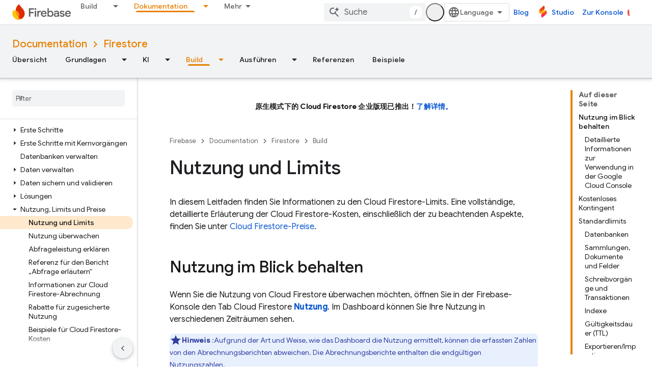

--- FILE ---
content_type: text/html; charset=UTF-8
request_url: https://feedback-pa.clients6.google.com/static/proxy.html?usegapi=1&jsh=m%3B%2F_%2Fscs%2Fabc-static%2F_%2Fjs%2Fk%3Dgapi.lb.en.2kN9-TZiXrM.O%2Fd%3D1%2Frs%3DAHpOoo_B4hu0FeWRuWHfxnZ3V0WubwN7Qw%2Fm%3D__features__
body_size: 79
content:
<!DOCTYPE html>
<html>
<head>
<title></title>
<meta http-equiv="X-UA-Compatible" content="IE=edge" />
<script type="text/javascript" nonce="V9RYJBtbZk4Er-b6WZ3Fyw">
  window['startup'] = function() {
    googleapis.server.init();
  };
</script>
<script type="text/javascript"
  src="https://apis.google.com/js/googleapis.proxy.js?onload=startup" async
  defer nonce="V9RYJBtbZk4Er-b6WZ3Fyw"></script>
</head>
<body>
</body>
</html>


--- FILE ---
content_type: text/javascript
request_url: https://www.gstatic.cn/devrel-devsite/prod/v5ecaab6967af5bdfffc1b93fe7d0ad58c271bf9f563243cec25f323a110134f0/firebase/js/devsite_devsite_openid_badge_awarded_module__de.js
body_size: -854
content:
(function(_ds){var window=this;var Mva=function(a){const b=a.Gk,c=a.vf;var d=a.qc;const e=a.badgePath,f=a.Hk,g=a.Fk,h=a.currentTierCount,k=a.isNewTier,l=a.Kb,m=a.nextPlaylistUrl,n=a.jj,r=a.Zl,q=a.zn,z=a.Ki,G=a.dismissBtn,L=a.redeemAnotherBtn,N=a.hideButtons,R=a.Yl,P=a.qm,Z=a.sharing,qa=a.staticPath,T=a.Tq,ca=a.eventsNumber,ka=a.ud,Ra=a.vd,pb=a.kc,Cb=a.Ee,xa=a.dismissButton,Ma=a.Ob,Sa=a.buttonUrl;a=a.gm;const E=_ds.U(_ds.eD(),'<div class="card"><div class="spinner-container"><devsite-spinner size="64"></devsite-spinner></div><div class="card-content"><div class="content-container"><div class="text-container"><div class="completed-title">');
d?k?(d='Sie haben einen neuen Meilenstein erreicht: <span class="badge-name">'+_ds.Q(d)+"</span>!",_ds.V(E,d)):g?ca===1?(d='Sie haben das Logo <span class="badge-name">'+_ds.Q(d)+"</span> erhalten!",_ds.V(E,d)):ca>1?(d='Sie haben ein weiteres <span class="badge-name">'+_ds.Q(d)+"</span>-Logo erhalten!",_ds.V(E,d)):(d='Sie haben das Logo <span class="badge-name">'+_ds.Q(d)+"</span> erhalten!",_ds.V(E,d)):(d='Sie sind dabei, sich das Logo <span class="badge-name">'+_ds.Q(d)+"</span> zu verdienen!",
_ds.V(E,d)):k?_ds.V(E,"Gl\u00fcckwunsch! Sie haben einen neuen Meilenstein erreicht."):g?_ds.V(E,"Gl\u00fcckwunsch! Sie haben ein neues Logo erhalten."):_ds.V(E,"Sie sind dabei, sich ein neues Logo zu verdienen!");_ds.U(E,"</div>");n?(_ds.U(E,'<div class="claim-badge-text">'),_ds.V(E,"Das neue Logo steht im Google-Entwicklerprofil f\u00fcr Sie bereit."),_ds.U(E,"</div>")):r?(_ds.U(E,'<div class="sign-in-text">'),_ds.V(E,"Melden Sie sich an, um Ihr Logo freizuschalten."),_ds.U(E,"</div>")):z?(_ds.U(E,
'<div class="create-profile-text">'),_ds.V(E,"Erstellen Sie ein Profil, um Ihr Logo freizuschalten."),_ds.U(E,"</div>")):R?_ds.U(_ds.V(_ds.U(E,'<div class="not-eligible-text">'),_ds.Q(pb)),"</div>"):(_ds.U(E,'<div class="completed-text">'),a?_ds.U(E,_ds.Q(a)):k?_ds.V(E,"Der Meilenstein wurde Ihrem Profil hinzugef\u00fcgt."):g?ca>1?_ds.V(E,"Die Auszeichnung wurde Ihrem Profil hinzugef\u00fcgt."):_ds.V(E,"Das Logo wurde Ihrem Profil hinzugef\u00fcgt."):_ds.V(E,"Sie k\u00f6nnen den Fortschritt f\u00fcr dieses Logo in Ihrem Profil ansehen."),
_ds.U(E,"</div>"));_ds.V(_ds.U(E,'</div><div class="illustration-container"><img alt="Icon representing the granted badge" class="badge-icon '+(g?"":"incomplete")+'" src="'+_ds.S(_ds.YC(b))+'">'+(c?'<img alt="Badge animation background" class="badge-animation" src="'+_ds.S(_ds.YC(c))+'">':"")+(ca>0?'<div class="badge-icon-counter">'+_ds.zC(_ds.Ww(ca))+"</div>":h?'<div class="badge-icon-counter">'+_ds.zC(_ds.Ww(h))+"+</div>":"")+"</div></div>"),P?_ds.U(_ds.V(_ds.U(_ds.eD(),'<div class="profile-creation-container"><p>'+
_ds.Q(ka)+'</p><div class="profile-creation-container-email-options"><div class="profile-creation-container-email-option"><input type="checkbox" id="profile-creation-emails-googledev"><label for="profile-creation-emails-googledev">'+_ds.Q(Ra)+"</label></div></div><p>"),_ds.Q(Cb)),"</p></div>"):"");N||(_ds.U(E,'<div class="buttons-container"><div class="buttons sharing">'),Z&&(_ds.U(E,"<span>"),_ds.V(E,"Teilen"),_ds.U(E,'</span><div class="share-buttons-container"><button class="share-twitter gc-analytics-event" data-category="share badge" data-action="twitter" data-label="'+
_ds.S(e)+'"><img src="'+_ds.S(_ds.YC(qa))+'/images/share_twitter.svg" alt="Twitter"></button><button class="share-facebook gc-analytics-event" data-category="share badge" data-action="facebook" data-label="'+_ds.S(e)+'"><img src="'+_ds.S(_ds.YC(qa))+'/images/share_facebook.svg" alt="Facebook"></button><button class="share-linkedin gc-analytics-event" data-category="share badge" data-action="linkedin" data-label="'+_ds.S(e)+'"><img src="'+_ds.S(_ds.YC(qa))+'/images/share_linkedin.svg" alt="LinkedIn"></button>'+
(f?'<a href="'+_ds.S(_ds.WC(f))+'" class="share-link gc-analytics-event" data-category="share badge" data-action="link" data-label="'+_ds.S(f)+'" target="_blank"><i class="material-icons">link</i></a>':"")+"</div>")),_ds.U(E,'</div><div class="buttons actions">'),m&&(_ds.U(E,'<a href="'+_ds.S(_ds.WC(m))+'" class="button return-to-playlist-button gc-analytics-event" data-category="next_pathway" data-action="badge card click" data-label="'+_ds.S(m)+'">'),_ds.V(E,"N\u00e4chster Lernpfad"),_ds.U(E,"</a>")),
l&&(_ds.U(E,'<a href="'+_ds.S(_ds.WC(l))+'" class="button return-to-playlist-button gc-analytics-event" data-category="next_pathway" data-action="badge card click" data-label="'+_ds.S(l)+'">'),_ds.V(E,"Zur\u00fcck zum Lernpfad"),_ds.U(E,"</a>")),n?(_ds.U(E,'<a class="button button-primary claim-badge-button">'),_ds.V(E,"Mein Logo freischalten"),_ds.U(E,"</a>")):r?(_ds.U(E,'<a class="button button-primary sign-in-button" href="#">'),_ds.V(E,"Anmelden"),_ds.U(E,"</a>")):z?(P?_ds.U(E,'<button class="button button-primary finish-creating-profile-button">'):
_ds.U(E,'<button class="button button-primary create-profile-button">'),_ds.V(E,"Profil erstellen"),_ds.U(E,"</button>")):R?(_ds.U(E,'<a class="button button-primary change-account-button" href="#">'),_ds.V(E,"Konto wechseln"),_ds.U(E,"</a>")):Ma&&Sa?_ds.U(E,'<a class="button button-primary view-profile-button" href="'+_ds.S(_ds.WC(Sa))+'"'+(T?' target="_blank"':"")+">"+_ds.Q(Ma)+"</a>"):(_ds.U(E,'<a class="button button-primary view-profile-button" href="'+_ds.S(_ds.WC(q))+'"'+(T?' target="_blank"':
"")+">"),_ds.V(E,"Profil ansehen"),_ds.U(E,"</a>")),G&&(_ds.U(E,'<button class="button dismiss"><div class="dismiss-text">'+_ds.Q(xa)+'</div><div class="next-badge-text" hidden>'),_ds.V(E,"N\u00e4chstes Logo"),_ds.U(E,'</div><div class="more-badges-marker" hidden></div></button>')),L&&(_ds.U(E,'<button class="button redeem-another">'),_ds.V(E,"Weiteres Logo freischalten"),_ds.U(E,"</button>")),_ds.U(E,"</div></div>"));_ds.U(E,"</div></div>");return E},Nva=function(a){var b=a.qc;a='<devsite-dialog class="devsite-claim-badge-dialog"><div class="qr-code-container"></div><div class="redeem-code-section"><div class="redeem-code-title">Logocode</div><div class="redeem-code">'+
(_ds.Q(a.redeemCode)+'</div></div><div class="text-container"><div class="completed-title">');b='Sie k\u00f6nnen das Logo <span class="badge-name">'+_ds.Q(b)+"</span> freischalten.";a=a+b+"</div>Scannen Sie den QR\u2011Code mit Ihrem Smartphone und schalten Sie das Logo im Google-Entwicklerprofil frei.";a+='</div><div class="buttons-container"><button class="close-dialog-button">Close</button></div></devsite-dialog>';return(0,_ds.O)(a)},Ova=function(a){a=a.reason;let b='<div class="card"><div class="card-content"><div class="content-container"><div class="text-container"><div class="completed-title">';
b=a?b+_ds.Q(a):b+"Beim Anzeigen Ihres Logos ist ein Fehler aufgetreten.";return(0,_ds.O)(b+'</div></div></div><div class="buttons-container"><div class="buttons"></div><div class="buttons actions"><button class="button button-primary error-try-again-button">Bitte versuchen Sie es noch einmal.</button></div></div></div></div>')};var Qva=async function(a){a.eventHandler.listen(a,"click",async b=>{const c=await _ds.v(),d=b.target;if(d==null?0:d.matches(".sign-in-button"))b.preventDefault(),b.stopPropagation(),await c.signIn();else if(d==null?0:d.matches(".claim-badge-button"))b.preventDefault(),b.stopPropagation(),Pva(a);else if(d==null?0:d.matches(".redeem-another"))b.preventDefault(),b.stopPropagation(),document.location.reload();else if(d==null?0:d.matches(".error-try-again-button"))b.preventDefault(),b.stopPropagation(),
await a.j.schedule(()=>{g5(a,!1)},()=>{h5(a)})})},Rva=async function(a){await a.j.schedule(()=>{g5(a,!0)},()=>{h5(a)})},g5=async function(a,b){var c=await _ds.v();const {url:d,awardUrl:e,dismissBtn:f,hideButtons:g,imageUrl:h,nextPlaylistUrl:k,redeemAnotherBtn:l,path:m,shareDescription:n,title:r,complete:q,isNewTier:z,currentTierCount:G,eventsNumber:L,awardDescription:N,awardButton:R}=await Sva(a);var P;const Z=(P=a.getAttribute("return-uri"))!=null?P:"";P="";try{P=(new URL(`${c.getStaticPath(!1)}${"/images/badge-award-animation.gif"}`)).href}catch(T){}c=
{Zl:!1,jj:!1,Ki:!1,Yl:!1,qc:r,Hk:e,Gk:h,vf:P,badgePath:m,Fk:q,currentTierCount:G,isNewTier:z,sharing:!1,Ky:n,nextPlaylistUrl:k,Kb:Z,dismissBtn:f,redeemAnotherBtn:l,hideButtons:g,url:d,zn:"/profile",qm:"",staticPath:c.getStaticPath(!1),Tq:!1,eventsNumber:L!=null?L:0,ud:"Noch eine Sache: M\u00f6chten Sie vom Google-Entwicklerprogramm E\u2011Mails zu neuen Funktionen, Veranstaltungen, Abzeichen, Inhalten und Forschungsprojekten erhalten?",vd:"Ja, sehr gern!",kc:_ds.Tg('Mit diesem Konto kann nicht am Google-Entwicklerprogramm teilgenommen werden. Bitte wenden Sie sich an Ihren Administrator. <a href="https://developers.google.com/profile/help/faq#why_am_i_unable_to_create_a_profile_with_my_google_workspace_account" target="_blank">Weitere Informationen</a>.'),
Ee:_ds.Tg('Wenn Sie am Google-Entwicklerprogramm teilnehmen, stimmen Sie den <a class="content-policy" href="https://developers.google.com/profile/content-policy">Inhaltsrichtlinien</a> zu. F\u00fcr die Nutzung dieses Dienstes gelten die <a href="https://policies.google.com/terms">Google-Nutzungsbedingungen</a> und die <a href="https://policies.google.com/privacy">Datenschutzerkl\u00e4rung von Google</a>. Der Name in Ihrem Google-Konto und die von Ihnen ausgew\u00e4hlten Interessen werden in Ihrem Profil beim Google-Entwicklerprogramm verwendet.\n  Ihr Name wird angezeigt, wenn Sie einen Beitrag ver\u00f6ffentlichen, und kann jederzeit ge\u00e4ndert werden.'),
dismissButton:"Schlie\u00dfen",Ob:R==null?void 0:R.label,buttonUrl:R==null?void 0:R.url,gm:N};if(_ds.Ko()&&(c.jj=!0,!a.getAttribute("redeem-code"))){_ds.rt(a,Ova,{reason:"In Kiosk mode: No redeem code has been provided. Make sure you pass it using the redeem-code attribute."});return}a.awarded||(a.awarded=!0,a.Ba({category:"badge",action:"awarded",label:r||""}));_ds.rt(a,Mva,c);(c=a.querySelector(".dismiss"))&&a.eventHandler.listen(c,"click",()=>{_ds.NQ(a.j)});a.eventHandler.listen(a,"devsite-badge-awarded-stack-num-changed",
T=>{T=T.getBrowserEvent();var ca;T=(T==null?void 0:(ca=T.detail)==null?void 0:ca.Mq)||0;var ka=a.querySelector(".dismiss");ca=a.querySelector(".view-profile-button");const Ra=ka==null?void 0:ka.querySelector(".next-badge-text"),pb=ka==null?void 0:ka.querySelector(".dismiss-text");ka=ka==null?void 0:ka.querySelector(".more-badges-marker");ca&&(ca.hidden=T!==0);pb&&(pb.hidden=T!==0,pb.classList.toggle("button-primary",!!T));Ra&&(Ra.hidden=T===0);ka&&(ka.innerText=`${T}`,ka.hidden=T===0)});b&&await a.preloadImages();
a.dispatchEvent(new CustomEvent("running",{bubbles:!0}));a.removeAttribute("loading");if(b=a.querySelector(".badge-animation"))b.src=`${b.getAttribute("src")}`;let qa;(qa=a.querySelector(".illustration-container"))==null||qa.classList.add("show","animate")},h5=function(a){a.dispatchEvent(new CustomEvent("devsite-badge-awarded-dismissed",{bubbles:!0}))},Pva=function(a){var b=a.getAttribute("redeem-code");a.dialog=_ds.tt(Nva,{qc:a.qc,redeemCode:b!=null?b:""});var c=_ds.Eo("/redeem");b&&c.searchParams.set("code",
b);(b=a.dialog.querySelector(".qr-code-container"))&&new _ds.vy(b,{text:c.toString(),width:300,height:300,Lg:"#000000",Bf:"#ffffff",vp:0});(c=a.dialog.querySelector(".close-dialog-button"))&&a.eventHandler.listen(c,"click",()=>{let e;(e=a.dialog)==null||e.removeAttribute("open")});a.appendChild(a.dialog);let d;(d=a.dialog)==null||d.setAttribute("open","")},Sva=async function(a){var b;const c=await _ds.Kw((b=a.getAttribute("badge-url"))!=null?b:"");var d;b=(d=await Tva(a))!=null?d:"";d=a.getAttribute("badge-complete")!==
"false";const e=Number(a.getAttribute("badge-count"))||0,f=a.getAttribute("is-new-tier")==="true";var g;const h=(g=a.getAttribute("badge-share-title"))!=null?g:"";var k;g=(k=a.getAttribute("badge-share-description"))!=null?k:"";var l;k=(l=a.getAttribute("next-playlist-url"))!=null?l:"";l=a.hasAttribute("dismiss");const m=a.hasAttribute("redeem-another"),n=a.hasAttribute("hide-buttons"),r=_ds.C().href;var q;const z=(q=a.getAttribute("redeem-code"))!=null?q:"";q=_ds.C();q=`${q.origin}${q.pathname}`;
const G=Number(a.getAttribute("events-number"));var L;const N=(L=a.getAttribute("badge-award-description"))!=null?L:"";L=void 0;const R=a.getAttribute("badge-award-button-label"),P=a.getAttribute("badge-award-button-url");R&&P&&(L={label:R,url:P});return{awardedBy:q,url:c,awardUrl:r,dismissBtn:l,displayCount:0,hideButtons:n,imageUrl:b,nextPlaylistUrl:k,redeemAnotherBtn:m,path:a.badgePath,shareDescription:g,shareTitle:h,title:a.qc,complete:d,isNewTier:f,currentTierCount:e,redeemCode:z,eventsNumber:G,
awardDescription:N,awardButton:L}},Tva=async function(a){const b=await _ds.v();a=await _ds.Kw(a.getAttribute("badge-icon-url")||`${b.getStaticPath(!0)}${"/images/quiz-icon.png"}`);return(await _ds.Lw(a)).href},Uva=class extends _ds.Vm{constructor(){super(["devsite-dialog","devsite-spinner"]);this.awarded=!1;this.eventHandler=new _ds.u(this);this.dialog=null;this.j=new _ds.OQ("system","devsite-openid-badge-awarded");Qva(this)}connectedCallback(){Rva(this)}disconnectedCallback(){_ds.D(this.eventHandler);
this.j.cancel()}get qc(){let a;return(a=this.getAttribute("badge-name"))!=null?a:""}get badgePath(){let a;return(a=this.getAttribute("badge-path"))!=null?a:""}async preloadImages(){const a=this.querySelector(".badge-icon"),b=this.querySelector(".badge-animation"),c=[];if(a&&a.src){const d=new _ds.Hh;this.eventHandler.listen(a,"load",()=>{d.resolve()});this.eventHandler.listen(a,"error",()=>{d.reject()});c.push(d.promise)}if(b&&b.src){const d=new _ds.Hh;this.eventHandler.listen(b,"load",()=>{d.resolve()});
this.eventHandler.listen(b,"error",()=>{d.reject()});c.push(d.promise)}try{await Promise.all(c)}catch(d){}}};try{customElements.define("devsite-openid-badge-awarded",Uva)}catch(a){console.warn("Unrecognized DevSite custom element - DevsiteOpenidBadgeAwarded",a)};})(_ds_www);


--- FILE ---
content_type: text/javascript
request_url: https://www.gstatic.cn/devrel-devsite/prod/v5ecaab6967af5bdfffc1b93fe7d0ad58c271bf9f563243cec25f323a110134f0/firebase/js/devsite_cloudx_track_module__de.js
body_size: -854
content:
(function(_ds){var window=this;var xZ=function(a){let b;try{b=new URL(a)}catch(c){return!1}return!!b},zZ=function(a){if(!ena.includes(a))throw Error(`Unexpected utm parameter: ${a}`);a=fna[a];try{var b=(new _ds.rh(window.location.href)).j.get(a.queryKey,"")}catch(d){b=""}if(!b)if(b="",yZ.get("__utmz")!==void 0){a=a.cookieKey;var c=`${yZ.get("__utmz")}`.split("|");for(const d of c)c=d.split("="),c.length===2&&c[0]&&c[0].includes(a)&&(b=c[1]);b||(b="02")}else b="01";return b},hna=function({category:a,action:b,label:c}){return a||
b||c?gna.some(({category:d,action:e,label:f})=>{let g=!1;d&&(g=(d==null?void 0:d.toLowerCase())===(a==null?void 0:a.toLowerCase()));e&&(g=(e==null?void 0:e.toLowerCase())===(b==null?void 0:b.toLowerCase()));f&&(g=(f==null?void 0:f.toLowerCase())===(c==null?void 0:c.toLowerCase()));return g}):!0};var ena="utm_source utm_medium utm_campaign utm_term utm_content utmcontent int_source int_medium int_campaign int_term int_content".split(" "),yZ=new _ds.li,fna={utm_source:{cookieKey:"utmcsr",queryKey:"utm_source"},utm_medium:{cookieKey:"utmcmd",queryKey:"utm_medium"},utm_campaign:{cookieKey:"utmccn",queryKey:"utm_campaign"},utm_term:{cookieKey:"utmctr",queryKey:"utm_term"},utm_content:{cookieKey:"utmcct",queryKey:"utm_content"},utmcontent:{cookieKey:"utmcct",queryKey:"utmcontent"},int_source:{cookieKey:"utmcsr",
queryKey:"int_source"},int_medium:{cookieKey:"utmcmd",queryKey:"int_medium"},int_campaign:{cookieKey:"utmccn",queryKey:"int_campaign"},int_term:{cookieKey:"utmctr",queryKey:"int_term"},int_content:{cookieKey:"utmcct",queryKey:"int_content"}};var ina=new Map([["https://cloud.google.com/contact",2],["https://console.cloud.google.com/freetrial",1],["https://console.cloud.google.com",3],["https://console.cloud.google.com/expressmode",1]]),jna=["//console.cloud.google.com/freetrial","//console.cloud.google.com/signup","//console.cloud.google.com/expressmode"],kna=function(a){a.j||(a.j=!0,a.eventHandler.listen(document,"click",b=>{(b=AZ(a,b.target,"click"))&&BZ(a,b)}),a.eventHandler.listen(document,"contextmenu",b=>{(b=AZ(a,b.target,"contextmenu"))&&
BZ(a,b)}))},AZ=function(a,b,c){if(b&&b instanceof HTMLAnchorElement){if(c!=="contextmenu"){var d=_ds.vh(new _ds.rh(b.href),null).toString();(d=ina.get(d.endsWith("/")?d.slice(0,-1):d))&&_ds.uF(a.cloudtrack,String(d))}if(jna.some(e=>b.href.includes(e)))return b}return b&&b instanceof Node&&b.parentElement?AZ(a,b.parentElement,c):null},BZ=function(a,b){const c=zZ("utm_source"),d=zZ("utm_campaign"),e=zZ("utm_medium"),f=_ds.kw(window.location.href);var g;var h=(g=_ds.gw.get("FACET_EXPERIMENT_IDS_DEVSITE"))!=
null?g:"";var k;g=(k=_ds.gw.get("FACET_EXPERIMENT_IDS_EXPOSED_BOQ"))!=null?k:"";h=_ds.hw(h,g);h=h.length?`[${h.join(", ")}]`:"";var l;g=b.href;k={};k.protocol=(l=k.protocol)==null?void 0:l.toLowerCase();if(k.protocol==="http"||k.protocol==="https")k.protocol==="http"&&(k.rs=!0),delete k.protocol;g&&(new RegExp(/^[a-z]{1}[a-z0-9+.-]*:/i)).test(g)?(l=g.toLowerCase(),l.startsWith("http")&&l.startsWith("https")===!!k.rs?l=g.replace(new RegExp(/^https?/i),`http${k.rs?"":"s"}`):(l=g,l=k.XA?xZ(l)?l:"":l)):
(l=(k.protocol||(k.rs?"http":"https"))+":",g.startsWith(":")&&(g=g.substring(1)),l.toLowerCase().startsWith("http")&&!g.startsWith("//")&&(g=g.startsWith("/")?"/"+g:"//"+g),l+=g,l=k.XA?xZ(l)?l:"":l);l=new URL(l);c&&l.searchParams.set("facet_utm_source",c);d&&l.searchParams.set("facet_utm_campaign",d);e&&l.searchParams.set("facet_utm_medium",e);f&&l.searchParams.set("facet_url",f);h&&l.searchParams.set("facet_id_list",h);_ds.ig(b,_ds.cg(l.toString()).toString());_ds.vF(a.cloudtrack,"utility",{component:"facet",
text:`${c}~~${e}~~${d}~~${h}`,destination:f})},lna=class{constructor({cloudtrack:a}){this.j=!1;this.cloudtrack=a;this.eventHandler=new _ds.u}install(){kna(this)}};var mna=async function(){var a=(await _ds.v()).getConfig();return _ds.A(a,17)},ona=async function(a){var b=nna;const c=await mna();if(c)return(await fetch(`${"https://dlp.googleapis.com/v2/projects/google.com:cloud-web-hats/content:deidentify"}?key=${c}`,{body:JSON.stringify({item:{value:a},deidentifyConfig:{infoTypeTransformations:{transformations:[{primitiveTransformation:{characterMaskConfig:{maskingCharacter:"*"}}}]}},inspectConfig:{minLikelihood:"POSSIBLE",infoTypes:b}}),headers:{"Content-Type":"application/json"},
method:"POST"})).json()};var pna=["https://inthecloud.withgoogle.com/startup/dl-cd.html"],nna=[{name:"FIRST_NAME"},{name:"LAST_NAME"},{name:"EMAIL_ADDRESS"},{name:"CREDIT_CARD_NUMBER"},{name:"DATE_OF_BIRTH"},{name:"DOMAIN_NAME"},{name:"PHONE_NUMBER"},{name:"URL"},{name:"US_SOCIAL_SECURITY_NUMBER"},{name:"IP_ADDRESS"}],qna={bK:"utm_source",wI:"utm_medium",iE:"utm_campaign",HE:"utm_content",jK:"utm_term"},gna=[{category:"page performance"}],rna=function(a){a.eventHandler.listen(document.body,"devsite-analytics-observation",
b=>{b=b.getBrowserEvent().detail;const c={eventSource:"devsite_analytics_observation"};b.action==="pageScroll"||b.action==="pageScrollRaw"?_ds.vF(a.cloudtrack,b.action==="pageScroll"?"page_scroll":"page_scroll_raw",Object.assign({},c,{scrollDepth:b.label||""})):b.category==="profile: communities"||b.label==="Community Widget Callout"?_ds.vF(a.cloudtrack,"interaction",Object.assign({},c,{component:"devsite_my_community",text:b.category==="profile: communities"?b.label:b.action})):b.category==="cookie_bar"?
b.action==="loaded"?_ds.vF(a.cloudtrack,"utility",Object.assign({},c,{component:"cookie_bar",text:"loaded"})):b.action==="status_changed"&&_ds.vF(a.cloudtrack,"utility",Object.assign({},c,{component:"cookie_bar",text:`status_changed: ${b.label}`})):hna(b)||_ds.vF(a.cloudtrack,"interaction_devsite",Object.assign({},c,{category:b.category,action:b.action,label:b.label}))})},sna=function(a){a.eventHandler.listen(document.body,"devsite-analytics-sent-pageview",b=>{const c=b.Hc.detail;b.Hc.detail.event===
"trackPageview"&&_ds.vF(a.cloudtrack,"page_view",{pageName:c.pageName,hostingPlatform:"devsite"})})},tna=function(a){a.eventHandler.listen(document,"cloud-track-search-focus",()=>{_ds.vF(a.cloudtrack,"search_focus")});a.eventHandler.listen(document,"cloud-track-search-input",()=>{_ds.vF(a.cloudtrack,"search_input")});a.eventHandler.listen(document,"cloud-track-search-submit",async b=>{const c=window.location.pathname;var d=b.Hc.detail.query,e=b.Hc.detail.cD;let f="n/a",g="n/a";b="n/a";let h="(unknown)";
if(await DevsiteApp.hasMendelFlagAccess("Cloud","enable_cloud_dlp_service")){const l=[];if(e){var k=e.closest(".devsite-result-item");k instanceof HTMLElement&&(k=k.id,k.includes("partial-query")?h="suggested search":k.includes("other-products")?h="product":k.includes("product")?h="page":k.includes("reference")&&(h="reference"));e=e.closest(".devsite-result-item-link");e instanceof HTMLElement&&(k="",k=Array.from(e.children),k=k.length?k.map(m=>m instanceof HTMLElement?m.innerText:"").join(" "):e.innerText,
h==="suggested search"?(e=CZ(a,k).then(m=>g=m||"(dlp error)"),l.push(e)):(g=k,b=e.getAttribute("href")||"n/a"))}d&&(d=CZ(a,d).then(m=>{f=m||"(dlp error)";f=f.substring(0,100).replace(/([0-9]{5})([0-9]+)/g,"$1[c]")}),l.push(d));await Promise.all(l)}_ds.vF(a.cloudtrack,"search_submit",{searchSuggestionType:h,searchQuery:f,searchSuggestion:g,searchSuggestionUrl:b},{ev:c})})},una=function(a){a.eventHandler.listen(document.body,"cloudx-personalization-update",b=>{_ds.wF(a.cloudtrack,{Aa:b.Hc.detail.key,
value:b.Hc.detail.value})})},xna=async function(){const a=vna();var b=a.medium;if(a.source&&b){b=pna.map(c=>`[href*="${c}"]`).join(",");b=document.querySelectorAll(b);for(const c of b)c instanceof HTMLAnchorElement&&wna(c,a)}},CZ=async function(a,b){if(!b.length)return"";b=await ona(b).catch(c=>{_ds.vF(a.cloudtrack,"error",{errorType:"dlp",errorMessage:JSON.stringify(c)})});return b?b.item.value:(_ds.vF(a.cloudtrack,"error",{errorType:"dlp",errorMessage:"Unable to call DLP"}),null)},vna=function(){var a=
(new URL(window.document.location.href)).searchParams;const b=a.get("utm_source"),c=a.get("utm_medium"),d=a.get("utm_campaign"),e=a.get("utm_content");a=a.get("utm_term");return{source:b,medium:c,campaign:d,content:e,term:a}},wna=function(a,b){var c=a.getAttribute("href"),d=b.source,e=b.medium,f=b.campaign,g=b.content;b=b.term;if(c&&d&&e){c=new URL(c);d=[`${"utm_source"}=${d}`,`${"utm_medium"}=${e}`];f&&d.push(`${"utm_campaign"}=${f}`);g&&d.push(`${"utm_content"}=${g}`);b&&d.push(`${"utm_term"}=${b}`);
f=Object.values(qna);for(const [h,k]of Array.from(c.searchParams))g=k,e=h.replace(";",""),f.includes(e)||(g?d.push(`${e}=${g}`):d.push(e));c=`${c.origin}${c.pathname}?${d.join("&")}`;_ds.ig(a,c)}},DZ=class extends _ds.dC{constructor(){super(...arguments);this.userCountry="ZZ";this.cloudtrack=new _ds.zF;this.eventHandler=new _ds.u;this.o=new lna({cloudtrack:this.cloudtrack})}connectedCallback(){super.connectedCallback();this.cloudtrack.wn();this.o.install();rna(this);sna(this);tna(this);una(this);
let a;const b=(a=document.querySelector(".devsite-debug-info"))==null?void 0:a.getAttribute("render-finish");b&&_ds.vF(this.cloudtrack,"performance",{label:"render-finish",value:b});xna()}disconnectedCallback(){super.disconnectedCallback();_ds.D(this.cloudtrack.eventHandler);_ds.D(this.eventHandler)}};_ds.w([_ds.F({type:String}),_ds.x("design:type",Object)],DZ.prototype,"userCountry",void 0);try{customElements.define("cloudx-track",DZ)}catch(a){console.warn("CloudxTrack",a)};})(_ds_www);


--- FILE ---
content_type: text/javascript
request_url: https://www.gstatic.cn/devrel-devsite/prod/v5ecaab6967af5bdfffc1b93fe7d0ad58c271bf9f563243cec25f323a110134f0/firebase/js/devsite_devsite_code_module__de.js
body_size: -853
content:
(function(_ds){var window=this;try{customElements.define("devsite-code",_ds.MV)}catch(a){console.warn("devsite.app.customElement.DevsiteCode",a)};})(_ds_www);
